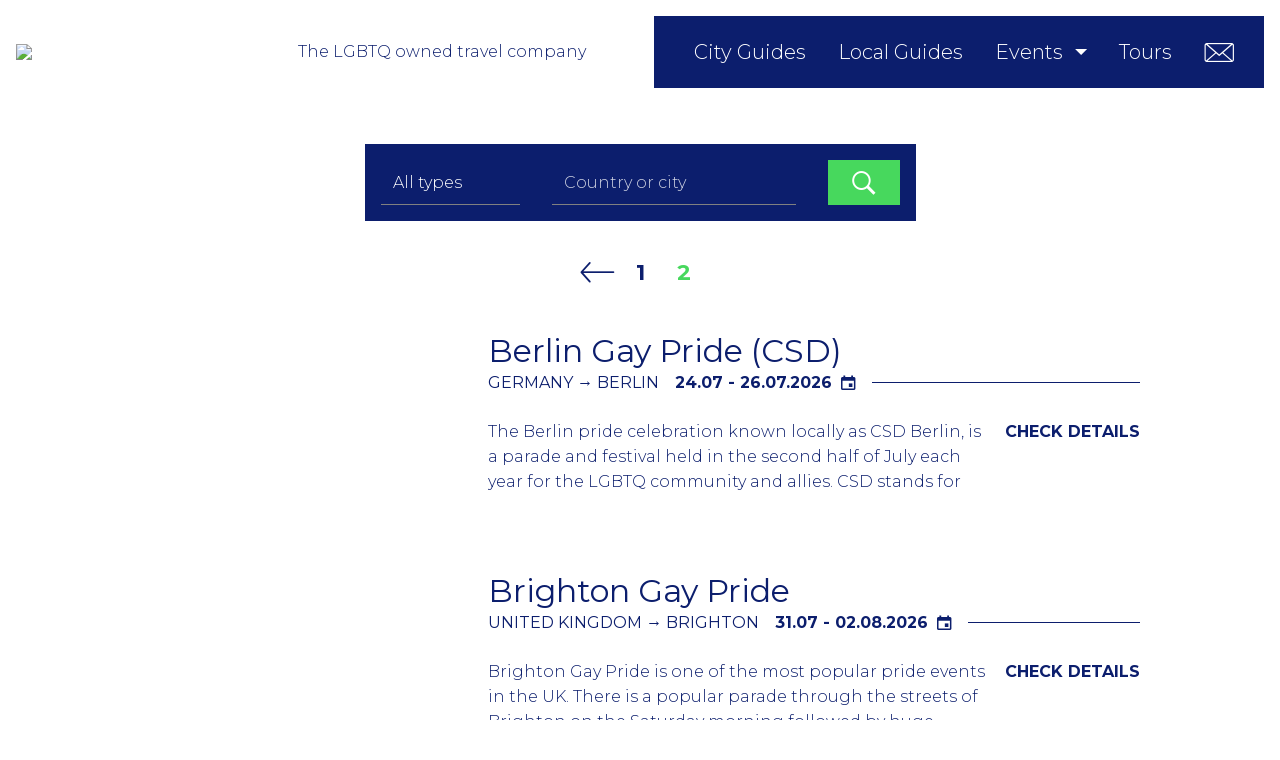

--- FILE ---
content_type: text/html; charset=utf-8
request_url: https://gaybrussels.com/events?page=2
body_size: 13551
content:
<!DOCTYPE html><html lang="en"><head><meta name="viewport" content="width=device-width, initial-scale=1.0"><script src="/javascripts/bundle.js?v=3"></script><meta name="description" content="LGBTQ &amp; LGBTQ friendly cruise, events, hotels, tickets, tours &amp; trips"><title>GayBrussels.com | LGBTQ Brussels Guide | Events</title><script>(function(w,d,s,l,i){w[l]=w[l]||[];w[l].push({'gtm.start':
new Date().getTime(),event:'gtm.js'});var f=d.getElementsByTagName(s)[0],
j=d.createElement(s),dl=l!='dataLayer'?'&l='+l:'';j.async=true;j.src=
'https://www.googletagmanager.com/gtm.js?id='+i+dl;f.parentNode.insertBefore(j,f);
})(window,document,'script','dataLayer','GTM-KMTQMCXF');
</script><link rel="apple-touch-icon" sizes="57x57" href="/apple-icon-57x57.png"><link rel="apple-touch-icon" sizes="60x60" href="/apple-icon-60x60.png"><link rel="apple-touch-icon" sizes="72x72" href="/apple-icon-72x72.png"><link rel="apple-touch-icon" sizes="76x76" href="/apple-icon-76x76.png"><link rel="apple-touch-icon" sizes="114x114" href="/apple-icon-114x114.png"><link rel="apple-touch-icon" sizes="120x120" href="/apple-icon-120x120.png"><link rel="apple-touch-icon" sizes="144x144" href="/apple-icon-144x144.png"><link rel="apple-touch-icon" sizes="152x152" href="/apple-icon-152x152.png"><link rel="apple-touch-icon" sizes="180x180" href="/apple-icon-180x180.png"><link rel="icon" type="image/png" sizes="192x192" href="/android-icon-192x192.png"><link rel="icon" type="image/png" sizes="32x32" href="/favicon-32x32.png"><link rel="icon" type="image/png" sizes="96x96" href="/favicon-96x96.png"><link rel="icon" type="image/png" sizes="16x16" href="/favicon-16x16.png"><link rel="manifest" href="/manifest.json"><meta name="msapplication-TileColor" content="#ffffff"><meta name="msapplication-TileImage" content="/ms-icon-144x144.png"><meta name="theme-color" content="#ffffff"><style>:root {
    --primary-color: #0C1E6D;
    --primary-color-darker: #0C1E6D80;
}
</style></head><body><noscript><iframe src="https://www.googletagmanager.com/ns.html?id=GTM-KMTQMCXF" height="0" width="0" style="display:none;visibility:hidden"></iframe></noscript><div id="main-container"><div class="is-sticky" id="main_nav"><div class="logo" style="position:relative;"><a href="/"><img class="width: auto;" src="https://api.visitlgbtq.com/assets/b1f48331-1e4f-4414-96b5-2498e62723af"></a><div class="powered" style="bottom: -20px;"><p class="MsoNormal">The LGBTQ owned travel company</p></div></div><button class="hamburger hamburger--squeeze"><span class="hamburger-box"><span class="hamburger-inner"></span></span></button><nav class="nav-bar"><ul><li><a href="/guides">City Guides</a></li><li><a href="/ai_tour_guides">Local Guides</a></li><li class="dropdown"><a href="/events">Events</a><ul class="dropdown-menu" style="min-width: 160%;"><li><a href="/events/by-city">by City</a></li><li class="main_nav_label" style="font-size: 0.8em; opacity: 0.4; text-transform: uppercase; margin-top: 2em;"><span>by type:</span></li><li><a href="/events/events-bear">Bear Events </a></li><li><a href="/events/club-events">Club Events</a></li><li><a href="/events/events-fetish">Fetish Events</a></li><li><a href="/events/food-events">Food Events</a></li><li><a href="/events/events-other">Other Events </a></li><li><a href="/events/events-party">Party Events </a></li><li><a href="/events/events-pride">Pride Events </a></li><li><a href="/events/sports-events">Sports Events</a></li></ul></li><li><a href="/tours">Tours</a></li><li><a href="/about-us"><i class="icon-mail"></i></a></li></ul></nav></div><div class="lang" style="max-width: 1480px; text-align: right; margin: 0 auto; top: 1em; position: relative; z-index: 1000;"><div id="google_translate_element" style="position: relative;">
    <a style="float: right;" href="#" class="hide" id="gtranslate-off">Turn off</a>
</div>
<script type="text/javascript">
    //<![CDATA[
    function googleTranslateElementInit() {
        new google.translate.TranslateElement({
            // pageLanguage: 'en',
            includedLanguages: 'en,it,fr,gr,es,de,iw,pt,tr,ca,ja,zh-CN,cn,ko', autoDisplay: false,
            layout: google.translate.TranslateElement.InlineLayout.SIMPLE
        }, 'google_translate_element');
    }

    window.addEventListener("load", function(event) {
        var lang = document.documentElement.getAttribute("lang");
        if( document.cookie.includes("googtrans")) {
            var parag = document.getElementById("gtranslate-off");
            // parag.setAttribute("translate","no");
            parag.classList.remove("hide");
        }
    });

    var remTrl = document.getElementById('gtranslate-off');
    remTrl.addEventListener('click', function(){ 
        document.cookie = '';
        document.cookie = 'googtrans=; Max-Age=0; path=/;' + location.host;
        location.reload();
    });

    //]]>
</script>
<script src="//translate.google.com/translate_a/element.js?cb=googleTranslateElementInit"></script></div><div class="container" id="site-content"><div class="search-box event-search"><form><select name="event_type"><option value="all">All types</option><option value="events-bear">Bear Events </option><option value="club-events">Club Events</option><option value="events-fetish">Fetish Events</option><option value="food-events">Food Events</option><option value="events-other">Other Events </option><option value="events-party">Party Events </option><option value="events-pride">Pride Events </option><option value="sports-events">Sports Events</option></select><input type="text" name="event_location" placeholder="Country or city"><button type="submit"><i class="icon-search"></i></button></form></div><nav class="pagination"><a class="prev" href="/events?page=1"><i class="icon-arrow-left"></i></a><a href="/events?page=1">1</a><a class="active" href="/events?page=2">2</a></nav><div class="event"><a class="event-img" href="/event/berlin-gay-pride-csd" style="background-image: url(https://api.visitlgbtq.com/assets/45b19774-910f-4229-9a63-cf8e8f281c80?key=small);"></a><div class="event-details"><a class="event-title" href="/event/berlin-gay-pride-csd">Berlin Gay Pride (CSD)</a><div class="event-time"><span class="skiptranslate">Germany → Berlin</span><span class="time">24.07 - 26.07.2026<i class="icon-calendar"></i></span><hr></div><div class="event-description"><div class="short"><p>The Berlin pride celebration known locally as CSD Berlin, is a parade and festival held in the second half of July each year for the LGBTQ community and allies. CSD stands for Christopher Street Day and has been held since 1979.</p>
<p>A large parade with many floats followed with a party in centre of Berlin popular with German and foreign tourists. Book your accommodation early as the city is generally full during the week of this event.</p></div><a class="check-details" href="/event/berlin-gay-pride-csd">Check Details</a></div></div></div><div class="event"><a class="event-img" href="/event/brighton-gay-pride" style="background-image: url(https://api.visitlgbtq.com/assets/5c920e81-4f9c-410c-9c1e-a1e16671efa1?key=small);"></a><div class="event-details"><a class="event-title" href="/event/brighton-gay-pride">Brighton Gay Pride</a><div class="event-time"><span class="skiptranslate">United Kingdom → Brighton</span><span class="time">31.07 - 02.08.2026<i class="icon-calendar"></i></span><hr></div><div class="event-description"><div class="short"><p>Brighton Gay Pride is one of the most popular pride events in the UK. There is a popular parade through the streets of Brighton on the Saturday morning followed by huge festival event in Preston Park. Around 160,000 participants and spectators arrive in the St James Street area for the city&rsquo;s biggest street party.</p>
<p>There is a Pride Village Street Party with 2 days of fund raising and entertainment.&nbsp; Within the entertainment zone there are different areas for bears, cabaret and disco etc.</p>
<p>There are the official parties and events which generally make the Brighton Pride celebrations a full on party weekend for all attendees.</p>
<p>A 3 days event consider the best LGBTQ pride in the UK which attract many of the community from London. Typically majority of people book from Thursday to Monday so enjoy the fun pack 3 days of the event.</p>
<p>Book early to avoid disappointment as hotels and event tickets generally sell out in advance.</p></div><a class="check-details" href="/event/brighton-gay-pride">Check Details</a></div></div></div><div class="event"><a class="event-img" href="/event/antwerp-gay-pride" style="background-image: url(https://api.visitlgbtq.com/assets/8909c905-3638-4660-abd1-bc89dcb4130c?key=small);"></a><div class="event-details"><a class="event-title" href="/event/antwerp-gay-pride">Antwerp Gay Pride</a><div class="event-time"><span class="skiptranslate">Belgium → Antwerp</span><span class="time">07.08 - 09.08.2026<i class="icon-calendar"></i></span><hr></div><div class="event-description"><div class="short"><p>Antwerp in the Flemish part of Belgium is an open-minded small city with a population of around 600,000. Antwerp actually staged Belgium&rsquo;s first GLBT Pride Parade in 1979. The week-long pride activities include a mixture of activities with several different themes including drag &amp; fetish</p>
<p></p>
<p>The parade departs from Sint-Jansplein at 14.00 and passes through different neighbourhoods to Gedempte Zuiderdokken. There is an after party at the Steenplein on the riverside and a closing party on Sunday at the Grote Market followed by a number of parties and events including Drama Queen and Pink Sunday.</p></div><a class="check-details" href="/event/antwerp-gay-pride">Check Details</a></div></div></div><div class="event"><a class="event-img" href="/event/amsterdam-canal-pride" style="background-image: url(https://api.visitlgbtq.com/assets/494f64b0-f139-4f67-8286-2f3d515cffe7?key=small);"></a><div class="event-details"><a class="event-title" href="/event/amsterdam-canal-pride">Amsterdam Canal Pride</a><div class="event-time"><span class="skiptranslate">Netherlands → Amsterdam</span><span class="time">07.08 - 08.08.2026<i class="icon-calendar"></i></span><hr></div><div class="event-description"><div class="short"><p>Amsterdam Gay Pride is a 3-day event with the main pride parade on the canal. You will find&nbsp; all weekend long, the best city packed with thousands of LGBTQ community tourists and locals. The highlight of the weekend is the Canal Parade which starts around 12:30 and will take all afternoon.</p>
<p>The sides of the canals or balconies of any houses that have a view of the canal with spectators. Book your accommodation early as generally all of sells out week in advance of the event. The canal parade is held on the Saturday in the middle of the 3 days of main events.</p></div><a class="check-details" href="/event/amsterdam-canal-pride">Check Details</a></div></div></div><nav class="pagination"><a class="prev" href="/events?page=1"><i class="icon-arrow-left"></i></a><a href="/events?page=1">1</a><a class="active" href="/events?page=2">2</a></nav></div><footer id="site-footer"><div class="cols"><div class="color-newsletter"></div><div class="newsletter"><h3>Newsletter</h3><p>Be the first to receive details of all new event, party accommodation and other service offers before they are made available to the public via our website.</p><form action="/newsletter" method="post"><input type="hidden" id="g-recaptcha-response" name="g-recaptcha-response"><input type="hidden" name="action" value="validate_captcha"><input type="email" name="email" placeholder="Your email *" required><button type="submit">Subscribe</button></form></div><div class="mobile-app"><img class="app" src="https://api.visitlgbtq.com/assets/33e50a3a-559d-4855-9f8a-94604302edf9"><h2>Mobile&nbsp;app&nbsp;<br>invitation&nbsp;only&nbsp;access</h2><div class="download-app"><a><img class="app-store" src="https://api.visitlgbtq.com/assets/cbed8007-618e-42b1-8fea-96f600f2534c"></a><a><img class="play-store" src="https://api.visitlgbtq.com/assets/33207876-de16-406d-b5e4-d99086f8af19"></a></div></div><div class="color-mobile-app"></div></div><div class="footer-links"></div><div class="cols"><div class="color-copyright"></div><div class="copyright"><div class="links" style="text-align: left"><a href="/about-us">About us</a><a href="/about-us#contact">Contact us</a><a href="/page/accreditation">Accreditation</a><a href="https://www.facebook.com/www.GayHotels" target="_blank"><i class="icon-facebook"></i></a><a href="https://www.facebook.com/www.GayHotels" target="_blank"><i class="icon-instagram"></i></a><a href="https://www.facebook.com/www.GayHotels" target="_blank"><i class="icon-twitter"></i></a></div><p>Copyright © GayBrussels.com</p></div><div class="contact"><div class="links"><a href="/page/hotel-terms">Hotel Terms</a><a href="/page/ticket-terms">Ticket Terms</a><a href="/page/trip-terms">Trip Terms</a><a href="/page/tour-terms">Tour Terms</a></div><div class="links"><a href="/page/media">Media</a><a href="/page/cookies-policy">Cookies Policy</a><a href="/page/privacy">Privacy Policy</a><a href="/page/terms">Site Terms</a></div></div><div class="color-contact"></div></div></footer><script src="https://www.google.com/recaptcha/api.js?render=6LcXwekfAAAAAJgQvEmvMilu1E5nJYuF5F4gh7aG"></script><script>grecaptcha.ready(function() {
    grecaptcha.execute('6LcXwekfAAAAAJgQvEmvMilu1E5nJYuF5F4gh7aG', {action:'validate_captcha'})
            .then(function(token) {
        document.getElementById('g-recaptcha-response').value = token;
    });
});</script></div></body></html>

--- FILE ---
content_type: text/html; charset=utf-8
request_url: https://www.google.com/recaptcha/api2/anchor?ar=1&k=6LcXwekfAAAAAJgQvEmvMilu1E5nJYuF5F4gh7aG&co=aHR0cHM6Ly9nYXlicnVzc2Vscy5jb206NDQz&hl=en&v=TkacYOdEJbdB_JjX802TMer9&size=invisible&anchor-ms=20000&execute-ms=15000&cb=juxqjicvqpfq
body_size: 45715
content:
<!DOCTYPE HTML><html dir="ltr" lang="en"><head><meta http-equiv="Content-Type" content="text/html; charset=UTF-8">
<meta http-equiv="X-UA-Compatible" content="IE=edge">
<title>reCAPTCHA</title>
<style type="text/css">
/* cyrillic-ext */
@font-face {
  font-family: 'Roboto';
  font-style: normal;
  font-weight: 400;
  src: url(//fonts.gstatic.com/s/roboto/v18/KFOmCnqEu92Fr1Mu72xKKTU1Kvnz.woff2) format('woff2');
  unicode-range: U+0460-052F, U+1C80-1C8A, U+20B4, U+2DE0-2DFF, U+A640-A69F, U+FE2E-FE2F;
}
/* cyrillic */
@font-face {
  font-family: 'Roboto';
  font-style: normal;
  font-weight: 400;
  src: url(//fonts.gstatic.com/s/roboto/v18/KFOmCnqEu92Fr1Mu5mxKKTU1Kvnz.woff2) format('woff2');
  unicode-range: U+0301, U+0400-045F, U+0490-0491, U+04B0-04B1, U+2116;
}
/* greek-ext */
@font-face {
  font-family: 'Roboto';
  font-style: normal;
  font-weight: 400;
  src: url(//fonts.gstatic.com/s/roboto/v18/KFOmCnqEu92Fr1Mu7mxKKTU1Kvnz.woff2) format('woff2');
  unicode-range: U+1F00-1FFF;
}
/* greek */
@font-face {
  font-family: 'Roboto';
  font-style: normal;
  font-weight: 400;
  src: url(//fonts.gstatic.com/s/roboto/v18/KFOmCnqEu92Fr1Mu4WxKKTU1Kvnz.woff2) format('woff2');
  unicode-range: U+0370-0377, U+037A-037F, U+0384-038A, U+038C, U+038E-03A1, U+03A3-03FF;
}
/* vietnamese */
@font-face {
  font-family: 'Roboto';
  font-style: normal;
  font-weight: 400;
  src: url(//fonts.gstatic.com/s/roboto/v18/KFOmCnqEu92Fr1Mu7WxKKTU1Kvnz.woff2) format('woff2');
  unicode-range: U+0102-0103, U+0110-0111, U+0128-0129, U+0168-0169, U+01A0-01A1, U+01AF-01B0, U+0300-0301, U+0303-0304, U+0308-0309, U+0323, U+0329, U+1EA0-1EF9, U+20AB;
}
/* latin-ext */
@font-face {
  font-family: 'Roboto';
  font-style: normal;
  font-weight: 400;
  src: url(//fonts.gstatic.com/s/roboto/v18/KFOmCnqEu92Fr1Mu7GxKKTU1Kvnz.woff2) format('woff2');
  unicode-range: U+0100-02BA, U+02BD-02C5, U+02C7-02CC, U+02CE-02D7, U+02DD-02FF, U+0304, U+0308, U+0329, U+1D00-1DBF, U+1E00-1E9F, U+1EF2-1EFF, U+2020, U+20A0-20AB, U+20AD-20C0, U+2113, U+2C60-2C7F, U+A720-A7FF;
}
/* latin */
@font-face {
  font-family: 'Roboto';
  font-style: normal;
  font-weight: 400;
  src: url(//fonts.gstatic.com/s/roboto/v18/KFOmCnqEu92Fr1Mu4mxKKTU1Kg.woff2) format('woff2');
  unicode-range: U+0000-00FF, U+0131, U+0152-0153, U+02BB-02BC, U+02C6, U+02DA, U+02DC, U+0304, U+0308, U+0329, U+2000-206F, U+20AC, U+2122, U+2191, U+2193, U+2212, U+2215, U+FEFF, U+FFFD;
}
/* cyrillic-ext */
@font-face {
  font-family: 'Roboto';
  font-style: normal;
  font-weight: 500;
  src: url(//fonts.gstatic.com/s/roboto/v18/KFOlCnqEu92Fr1MmEU9fCRc4AMP6lbBP.woff2) format('woff2');
  unicode-range: U+0460-052F, U+1C80-1C8A, U+20B4, U+2DE0-2DFF, U+A640-A69F, U+FE2E-FE2F;
}
/* cyrillic */
@font-face {
  font-family: 'Roboto';
  font-style: normal;
  font-weight: 500;
  src: url(//fonts.gstatic.com/s/roboto/v18/KFOlCnqEu92Fr1MmEU9fABc4AMP6lbBP.woff2) format('woff2');
  unicode-range: U+0301, U+0400-045F, U+0490-0491, U+04B0-04B1, U+2116;
}
/* greek-ext */
@font-face {
  font-family: 'Roboto';
  font-style: normal;
  font-weight: 500;
  src: url(//fonts.gstatic.com/s/roboto/v18/KFOlCnqEu92Fr1MmEU9fCBc4AMP6lbBP.woff2) format('woff2');
  unicode-range: U+1F00-1FFF;
}
/* greek */
@font-face {
  font-family: 'Roboto';
  font-style: normal;
  font-weight: 500;
  src: url(//fonts.gstatic.com/s/roboto/v18/KFOlCnqEu92Fr1MmEU9fBxc4AMP6lbBP.woff2) format('woff2');
  unicode-range: U+0370-0377, U+037A-037F, U+0384-038A, U+038C, U+038E-03A1, U+03A3-03FF;
}
/* vietnamese */
@font-face {
  font-family: 'Roboto';
  font-style: normal;
  font-weight: 500;
  src: url(//fonts.gstatic.com/s/roboto/v18/KFOlCnqEu92Fr1MmEU9fCxc4AMP6lbBP.woff2) format('woff2');
  unicode-range: U+0102-0103, U+0110-0111, U+0128-0129, U+0168-0169, U+01A0-01A1, U+01AF-01B0, U+0300-0301, U+0303-0304, U+0308-0309, U+0323, U+0329, U+1EA0-1EF9, U+20AB;
}
/* latin-ext */
@font-face {
  font-family: 'Roboto';
  font-style: normal;
  font-weight: 500;
  src: url(//fonts.gstatic.com/s/roboto/v18/KFOlCnqEu92Fr1MmEU9fChc4AMP6lbBP.woff2) format('woff2');
  unicode-range: U+0100-02BA, U+02BD-02C5, U+02C7-02CC, U+02CE-02D7, U+02DD-02FF, U+0304, U+0308, U+0329, U+1D00-1DBF, U+1E00-1E9F, U+1EF2-1EFF, U+2020, U+20A0-20AB, U+20AD-20C0, U+2113, U+2C60-2C7F, U+A720-A7FF;
}
/* latin */
@font-face {
  font-family: 'Roboto';
  font-style: normal;
  font-weight: 500;
  src: url(//fonts.gstatic.com/s/roboto/v18/KFOlCnqEu92Fr1MmEU9fBBc4AMP6lQ.woff2) format('woff2');
  unicode-range: U+0000-00FF, U+0131, U+0152-0153, U+02BB-02BC, U+02C6, U+02DA, U+02DC, U+0304, U+0308, U+0329, U+2000-206F, U+20AC, U+2122, U+2191, U+2193, U+2212, U+2215, U+FEFF, U+FFFD;
}
/* cyrillic-ext */
@font-face {
  font-family: 'Roboto';
  font-style: normal;
  font-weight: 900;
  src: url(//fonts.gstatic.com/s/roboto/v18/KFOlCnqEu92Fr1MmYUtfCRc4AMP6lbBP.woff2) format('woff2');
  unicode-range: U+0460-052F, U+1C80-1C8A, U+20B4, U+2DE0-2DFF, U+A640-A69F, U+FE2E-FE2F;
}
/* cyrillic */
@font-face {
  font-family: 'Roboto';
  font-style: normal;
  font-weight: 900;
  src: url(//fonts.gstatic.com/s/roboto/v18/KFOlCnqEu92Fr1MmYUtfABc4AMP6lbBP.woff2) format('woff2');
  unicode-range: U+0301, U+0400-045F, U+0490-0491, U+04B0-04B1, U+2116;
}
/* greek-ext */
@font-face {
  font-family: 'Roboto';
  font-style: normal;
  font-weight: 900;
  src: url(//fonts.gstatic.com/s/roboto/v18/KFOlCnqEu92Fr1MmYUtfCBc4AMP6lbBP.woff2) format('woff2');
  unicode-range: U+1F00-1FFF;
}
/* greek */
@font-face {
  font-family: 'Roboto';
  font-style: normal;
  font-weight: 900;
  src: url(//fonts.gstatic.com/s/roboto/v18/KFOlCnqEu92Fr1MmYUtfBxc4AMP6lbBP.woff2) format('woff2');
  unicode-range: U+0370-0377, U+037A-037F, U+0384-038A, U+038C, U+038E-03A1, U+03A3-03FF;
}
/* vietnamese */
@font-face {
  font-family: 'Roboto';
  font-style: normal;
  font-weight: 900;
  src: url(//fonts.gstatic.com/s/roboto/v18/KFOlCnqEu92Fr1MmYUtfCxc4AMP6lbBP.woff2) format('woff2');
  unicode-range: U+0102-0103, U+0110-0111, U+0128-0129, U+0168-0169, U+01A0-01A1, U+01AF-01B0, U+0300-0301, U+0303-0304, U+0308-0309, U+0323, U+0329, U+1EA0-1EF9, U+20AB;
}
/* latin-ext */
@font-face {
  font-family: 'Roboto';
  font-style: normal;
  font-weight: 900;
  src: url(//fonts.gstatic.com/s/roboto/v18/KFOlCnqEu92Fr1MmYUtfChc4AMP6lbBP.woff2) format('woff2');
  unicode-range: U+0100-02BA, U+02BD-02C5, U+02C7-02CC, U+02CE-02D7, U+02DD-02FF, U+0304, U+0308, U+0329, U+1D00-1DBF, U+1E00-1E9F, U+1EF2-1EFF, U+2020, U+20A0-20AB, U+20AD-20C0, U+2113, U+2C60-2C7F, U+A720-A7FF;
}
/* latin */
@font-face {
  font-family: 'Roboto';
  font-style: normal;
  font-weight: 900;
  src: url(//fonts.gstatic.com/s/roboto/v18/KFOlCnqEu92Fr1MmYUtfBBc4AMP6lQ.woff2) format('woff2');
  unicode-range: U+0000-00FF, U+0131, U+0152-0153, U+02BB-02BC, U+02C6, U+02DA, U+02DC, U+0304, U+0308, U+0329, U+2000-206F, U+20AC, U+2122, U+2191, U+2193, U+2212, U+2215, U+FEFF, U+FFFD;
}

</style>
<link rel="stylesheet" type="text/css" href="https://www.gstatic.com/recaptcha/releases/TkacYOdEJbdB_JjX802TMer9/styles__ltr.css">
<script nonce="vUg3pm8vganKcqzgs3dBFw" type="text/javascript">window['__recaptcha_api'] = 'https://www.google.com/recaptcha/api2/';</script>
<script type="text/javascript" src="https://www.gstatic.com/recaptcha/releases/TkacYOdEJbdB_JjX802TMer9/recaptcha__en.js" nonce="vUg3pm8vganKcqzgs3dBFw">
      
    </script></head>
<body><div id="rc-anchor-alert" class="rc-anchor-alert"></div>
<input type="hidden" id="recaptcha-token" value="[base64]">
<script type="text/javascript" nonce="vUg3pm8vganKcqzgs3dBFw">
      recaptcha.anchor.Main.init("[\x22ainput\x22,[\x22bgdata\x22,\x22\x22,\[base64]/[base64]/[base64]/[base64]/[base64]/[base64]/[base64]/[base64]/[base64]/[base64]/[base64]/[base64]/[base64]/[base64]\\u003d\x22,\[base64]\x22,\x22RsKDfUbCiipawoJFw7rCh2RWUiRHw7fCk2AswpRfA8OPG8OkBSg8CyBqwp3Cp2B3woLCgVfCu2bDgcK2XU3CkE9WJsOlw7F+w68CHsOxGXEYRsO+V8KYw6xyw5cvNjVLa8O1w6jCncOxL8K8OC/CqsKOMcKMwp3DlsOPw4YYw5PDrMO2wqppHCoxwrnDtsOnTU/DpcO8TcOTwq80UMOgU1NZXhzDm8K7dsKewqfCkMO0Wm/CgQLDv2nCpzdyX8OABcORwozDj8OMwq9ewqpkTHhuBcOEwo0RM8ObSwPCtcKubkLDqx0HVEZONVzCncKkwpQvLgzCicKCQW7Djg/CusK0w4N1EsORwq7Ck8KyfsONFVfDo8KMwpM6wrnCicKdw6/[base64]/DrxRTw6l1w5PCmsK0w6cWA8OpwrHCl8O/EEvCocKvw6c4w5xew7oeIMKkw499w4N/OSnDux7Cl8KVw6Utw6cSw53Cj8KrNcKbXzrDksOCFsO9M3rCmsKCDhDDtnBOfRPDnSvDu1kPQcOFGcKDwqPDssK0W8Kkwro7w4wQUmEuwpshw5DCi8OrYsKLw60CwrY9HMK3wqXCjcOewrcSHcK/w7Rmwp3CjlLCtsO5w6XCi8K/w4hAJMKcV8KowrjDrBXCpcKwwrEwPjEQfWrCncK9QnkTMMKIakPCi8OhwprDpQcFw7bDu0bCmn3CoAdFCcK0wrfCvkRnwpXCgw54woLCskbClMKULFw7wprCqcKzw5PDgFbCgMOxBsOeXDoXHgBeVcOowq/[base64]/DkEzDpsKJS8Orw5wmdsOGe8O5w7xhw7MkwovCp8K/RC7DnRLCjxArwoDCilvCicO/dcOIwo4rcsK4Ozh5w54yasOcBDIIXUlPwrPCr8Kuw6/DjWAiVMK2wrZDBVrDrRAqYMOffsK0woFewrVgw79cwrLDuMK/FMO5bcK/wpDDq2fDvGQ0woXCtsK2D8OiZ8KgfsONdMOnFcK2RcOcDgF/U8OMDj1HLEA/[base64]/woLDnWB7w6pTacKpw6FLVFLCksKmXsKBwpkDwrlEWHgUaMOOw7HDtsOvXsKnCMO8w6rCjTAww4TCh8K8HsK9CSfDrG46woDCqMKPwpzDo8KWw5d8IMOQw6ogE8KNPXUawo/[base64]/DtzEoUURnEwApwpVAwosNwpZZw5lcKh3CtDzDh8Kkwok3w6F9w5XCs3gdw4TCjQTDmsOQw6rCkUnDgT3CpsODBx1HLMOFw7p/wrHCp8Ocw4w1wp5SwpQqSsONwo7DssKDPWrDk8Oiwq9qwpnDjCxbwqnDiMO+PgcmTw3CixpjT8KGcGrDhcOTwqTCuCHDmMOQw6zDisOrwppNdMOXccKQHsOXwofDtUJywrp9wqXCqVcuE8KHcsKCfzTCpmYXPsOHwq/DvcOoDAMpPmXChG7CuCjCqUspa8ORSMOgenbCqHTDrC7DtmLDmMOGXsOwworClcOXwoV4GjzDucOhIsOewqfChsKbOcKJWi56RkDDncOiOcOJKG4qw4pFw7nDgyQUw6DDrMKIwp8Vw6gKbF4ZDiZKwqxSwrvChFMOacK2w5/CiCokAgrDrD15NsKiVcO1Sj3DpsO4wpA+OsKjGANlw68jw6HDlcO8GxnDqm3Du8KhMEokw6TCh8Kpw4XCscOLwp/CiVMXwp3Cpj/ChMOnFFxZaxomwqfCv8ORw6XCtMK3w7QzXCBze1QgwqXCuXPCrErCrMO2w73DiMKLZFLDpEfCs8Omw6HCmsKvwrEqNz/CoCk5MRbCisOYLk7CnFDCrMO/[base64]/w5p8OcOwUMK9clzCtcOnLMK1w7wCFXJ6HMKpw7gbwox0LsOBC8K6w4nDgDjCrcKLUMOheHbCssOTb8KSbMKcw7tdwojCqMO+fRE6TcKYcTcvw6ZMw6lteQYCT8O8YAFAfMKRMzDDoy3Ci8Oyw7E0w7XDmsKGwoDCksOnJlgVwoR+bMKBHjXDvsK/wpgqbiBlwoTCuWHDqSYQD8OtwrJJw75KQcKhYsO1wpXDglI4djh1VG/Dl0XCoXbCh8OYwqDDj8KQX8KTI1VGwqrClypsNsOsw7LDjG4xLFnCnAZ1woVSDcK0GBDDmcOvAcKZTSZcTTwdBMOGIgHCuMOGw6EAEV4yw4PCvQprw6XDmcKTbmYxbwcNw4ZWw7fDisOaw7PCmlfDkMO/CMO+w4nCliLDl1LCtgJCMcKvajHDicKcRMOpwqNLwrLCqRPCtcKDw4B/w5B9w73CiiZSFsKZGGw3w6oKw5gcwofCqCUCVsK3w69mwpjDn8Kkw7vClCYfDFPDqcOPwo8Ew43CqjN7esOuAsKfw71xw7AhRwXCusOvwrDDq2New4/[base64]/GcKzMUBSw6TCo3bDnMOFwq7Do8KoCMKYblc6On8OaURpwqUmNF/CkMKrwrcdJ0Y0w74TfWPCgcOOwp/CmS/CksK9ZcKtAsOGwpE6OcOUCQISb1V5VjHDhgnDksKydMKow6vCscK9Wg/CpcKrbCXDqsKOBXE5RsKYZ8Onwq/DmQ3DmcOhw7/DhsK9wo7DrX0cGVMAwqodXBrDj8KCw6Qew6UGw7I2wpvDrMO8Kg9nw4J0w7PCt0TDv8OaPMOLF8O9wrzDp8KJbxoVw5YKAF4DAsKVw7HDphDDm8K6wrEhccKJKh4Rw7rDk3LDhgnChErCjcObwphPWcOOw6LCusK8b8Kowqlbw4rCmm/DtMOIdcK3w5EIwrRfWWVPwp/Cr8O2EFNdwpI7w4vCgVhYw7oCNGI2wrQGw7jDjcOSFWkfbzLDv8OiwodPR8O0w5TDjMOeHcKxWMOUDsKQGhXCmsOlwqrDu8KwdD5UMGHClnV2wpXCvwLCqcOKCcOPCsOrV0ZMecOmwq/Di8Omw5ZUNsOSZ8KaecOhPcKjwrFMwoArw73ChmAgwq7DrHhXwp3CqR1rw4TCiEAubWdQesK4w6M5AcKOK8OHWcOfH8OUW2kBwqZPJjHDmcOLwoDDi2bCt1o2w5JANcO1CsKKwqTDkEMZR8OIwpvCkWIxw6XChMK1wr52wpDDlsKEABbDicKWaUt/w4TCscKGwoknwrcqwo7DkSInw57DlgZewrjCu8O9N8Kbw4QBBcK4wrtww7kww4XDssKjw41KBMOfw7zCuMKHw6JxwqDCicOMw5/Dm1XCjCIHCRnCmF4MZG1FD8OhIsOnw5Asw4B0w4jDkEgCw6Mww43DtFfCr8OPwrPDt8ONUcOww7ZTw7d7H0U6PcOdw7VDw7rDq8O/w63CqljDj8KkNSIfEcKCBgFtYiIATCfDiDE+w4HCt01TX8K0EMKNw4jCkFLCvzInwokuR8OnIgRLwppvMHPDksKOw65nwotYdX/DpnoRbcKnw7RsJMO3DE7CisKKwqrDhgnDucOKwrp4w5luA8OsScKrwpfDrMKvWkHCicOsw6XDlMO8NmLDtlLDkyAGwrUkwoLChsK6RxPDiBXCkcOGLQ3CqMOrwol/AMK4w5g9w6sLGiwNfsK8Bm7CtMOew5h0w5zDu8K7w7ACXw7DkWvDoA9ew5pkwow4Elk+w59YJDjDpRVRw7/DhsKfDyYJwpI5w5E0wpvDmibCqgDClsOYw4vDkMKJES95NsKCw6zDnHXDoC4QesOJP8OQwooMXcK7wrXCjcKKwrrDsMOzPj1FUTHDoHXCn8OUwqvCpAs2w7zDk8OYWnLDncKTecOnZsOgw7rDiHLCvitNMyvCs2gZworClyxvSMKOPMKOUVDDuW/CiVkUasK9MMOfwo7CkkgAw4XCrcKUw6d/[base64]/Dp8OQSMKOwqRAIQjDjU9CH8KnWR7CnXA8w4DCsWMTw6AHPMKZf3fCpzzDssOeY3jCiG0nw5xkTcKTIcKIXXMLZ1TCnE/CkMKQTmPCjB3DpGN7MMKrw5MXw5fCusK4dQdDL209GcONwpTDmMO2wpTDpn4/[base64]/MgkBw5bDmTTDpyB5w4F6FEVCTnzDrmLCmcO/NwXDlsOIwpQOYMO1wqvDv8O8w4DCqsKmwrTDj0LCgVHCvcOMd0PCp8OrUBnDoMO5w7rCqEXDqcK3GwfCpMKGPMKqwoLDlFbClCx8wqgYB2vDgcKYE8K8ZsOSTMO/T8O6wqQgQUDCpgrDn8KnCMKaw67DtQPCkWp+w5zCncOUwoDCusKiP3XChsOqw6MyGxrCmMKVOVJwUX7DpcKLQDcVdcKLBMONdcOHw4DCjMORZcONS8OXwpYCdUvDv8OZwq7Ci8O6w7c3woLDqxV5I8OVFW3ChsOJezVJw5VjwqJKHcKXw5QKw5piwq3CrkzDlMK/dMOowqNkwr9pw4fCgjRww4bDhXXCo8Osw7VZRiBAwoDDllJfwr8rccOpw6TCrn5jw4HCm8OcHsKrIjfCujXDtFR0woZSwpE1EcOQXElfwpnCvMOZwrHDssOWwq/DucOdcsKHO8KbwqTCv8OHwpjDgMKwMMKfwr0/wp1kVMKHw63CisKtw4zCrMKjwpzCtxl2w4zCtmJVMSbCtQ/CuQgPwoLCpcO8WMOdwpnDo8KNw7IxfFHCgT/[base64]/Cu8OVwprDnMOkbGlvwqoPw7/[base64]/[base64]/CoSDCrMKMwrrCgndCZsOswocGDy8ZfWTChMO1TGvDq8OzwoRXw7EofGvDhi4ZwqfCq8Kaw4PCmcKcw4pHcFAAIGMkaijCu8O6dx14w7TCvAPCmGwUwpNNw6IYw5XCo8OrwrQrwqjCksK1wrHCvQnDjR/Cty1Hwog9H3HCocOmw7DCgMKnwprCrcOhe8KCW8O+w4PDomTDi8KLw4ATwo7ClyQOw7fDq8OhFWcNw7/CvXfDjVzCgMOfwoDDuWsWwqBLwprChsOWJsOKc8O+UkVoIAkydMKiwrIQwqo/Z2geEMOLaVUfJwPDiSBgS8OGOQgYKsKDA1vClXjCr0Qbw6U8wonCkcOtw59/wpPDlWEKNhVKwpHCmcOUwrfDuVzDpSHDtMOMw7Vfw4LCuF9TwrzCuj7Dm8Kcw7DDq0o5wpwJw513w6XDnFHDrVnDrl7DpsKnchvDp8KNwqjDnX0rwr4AIcK3wpJzIMKpWsOIwr7Cs8OiNgrDjcK/w51Aw55Pw57CgQpKbSbDjsOSw6/CuAxPR8Oqwq/CkMKHIh/DoMOrw5t8UcOyw78racKxwpMSHsKvWzPDvMK0KMOlNlTDiUlNwokNWVnCtcKKw5LDjsObwrLDhcOTeAgfwpjDkcKrwr8FTlzDssOzeHXDq8OzZ2/[base64]/DlMOILsOzS8OawpLCkcKqwofCriwFw7FWw4M4TH4wwr/Dp8K3Ik89ScKPwoNZR8O1wo7CrijDgcKjFMKKfsKZU8KbC8KYw5JRw6NUw4ELw6gPwrEKKjzDvAfDiV59w6gvw7IdJgfCssKIwp7CvMOSPW3DrT/[base64]/[base64]/CcOewo7DscKKw7Fmwo/Di8Kzd3DDhU5lICYdVMKTw7FVwqjDiGLDhsKwDcOBUsOhaGxfwrcabwRAA1pZw4R2w5nDkMK7eMK3woTDpBzCgMOyLsKNw4x3w65ew4gWXlNTQi7DlgxGccKCwopUSBLDhMOmfENmw6hxUsKWGMOBQRYOw6gSF8Oaw7nCuMKdRh/CksOyEXMlw5QpXC1uecKgwrDCmnN9KsKNw5fCs8Kew7rDpwjCiMOAw7PDocO7RsOGwp3DncO8L8K4wp3Dr8OYw7k0W8OFwqkMw5jCoC1Awrwow50Xw4odfgrCrxt9w61UQMOkZsOMIsOQwrVXV8K0A8O2w4DCh8KaXcKhw6zCpCA4cSLCi2TDhR/CrMKYwpFNwqINwpwvI8Kowq1Pw6heEk/[base64]/[base64]/DhCFxworDvcOjwqwrwqFiwpXDu8OPwoBLOErCsyxjwpF2w5bCscOVdcK8w7nDlsKwEBV/w4Q/K8KhH0nDkGpuLXfCnsKNb2nDoMKUw4fDiDF+wrzCjMOBwrg6w4DCmcOZw7zCl8KNLsKEIkpCQcOvwqcLGmnCv8O/[base64]/CuMO/N8K+D8OLNQDDg8KtwprDmHFtL8OHDMKKw7zDlh7Dv8OfwpPDl8KRGMKGw4jDvMOCwr/DsTAqJcKqNcOIHx9UYMOkRDjDvTPDjcOAUsK3SsO3wp7CtsKiBAjCsMKiwqzCtyFEw7/CkU4oUMOyagxkwpHDnyXDvsKMw7vCiMOCw4IQKMOIwoPDusO1E8K9wqRjw5rDu8KawobCvsKIHgIewrBFWk/[base64]/Dm8KBWXvCjsKYKnJiw4vDg8O4wpTDi8OBJlUlSsKMw4dSamZ9wqZ+CcKbb8KNw5t6Z8OyPRE9esOUNMKOwofCvcOdw5keY8KRJh/DlMO7I0XCgcK/[base64]/dAzCksK6RcOfw4vDjGXCj8OKw4bClnLCnRTDu1LDqDYLw6oLw58iecO/wrtsfCVXwpjDpSPDhcOwY8KLPnjDl8Khw7XCoD0CwqJ1dMO9w6gVwoJYL8KhQcO5wpdzOkYsA8Oyw5ludMKaw6XChMOdNcK9GsOWwrDCt2ssAg0Vw6Z/[base64]/[base64]/wr3DhcKWRxBlC8O5wqDDklAiw51EXMOow47DhcKlwoTCjkjCpVFuVX5VfsK8A8KUYMOjasOMwqp8w7tUw7gRe8Oww4NXe8OHfXd2Y8OkwrwIw5rCozsufylpw49Nwr3DsT9lwrrDv8KeaiYDJsKuAQzCiC/[base64]/wpBswqHDhcKpwps5T3rCs3jCqcORVRfCqcK5DA7CocKnwqNeIkgSYB4Lwq9LOcK8EHhvC3ofZ8OdAMKdw5I1QQ3DgWwVw68iwo1/[base64]/KcKHZ8Ksw6pCwpIrw5Zae1nCv8OzV3PCisKbNVNcw4DDhzMdSBvChsOXwrsmwrQvClB/[base64]/[base64]/VMOJw5oMw5pAw53CuFg4w7LDhMKtw6bCn8OiMUYvCMO2FhfDtGvDkQldwonCnMKowqzDvzXDisK7eCbDhcKDwq3DrsO0agDCiV/CnnAIwqTDiMK0HcKJXcOaw6RfwpbDoMObwoUUw5nCi8K5w77CgxbDiU9YZsKqwoZUAFPCl8Kdw6/[base64]/Dg8OBwqN5wq3CkETCnWvDp8OtYMOXMsKKw7B4wrRPwpPDlcO/S2QyVRfCsMOfw4ZAw5/DsV4RwqQmOMKmwo/CmsKDDsK4w7XDr8K9w5JPw41eGQxDwqUgflLCr33CgMOlCgLCpnDDgSVEHcODwqbDkXAxwrDDj8KcMXssw7HDvsOiJMOXDwvCiBrDjTZRwqxPM27DnMO3wpJOdA/DhzTDhsOCDUXDhcK4ADVwL8KRbS1YwrrCh8O/QWRVw6tPXnkNw51hLTTDsMK1wrgkG8ONw7fCpcO6NFXCl8OMw73CsR3DosO8woAzw4kyM2jClcK5PMOaexHCs8KcDXzCvMOFwrZPUyAWw6IcBWpUK8O/wodxw5nCgMKbw5lkWBzCgXoiwq9Xw5VWw74Jw7sfw6zCo8Oqw74XeMKKJX7DgsK0wrlpwonDnHnDncOSw70oH1lTw5HDtcKLw5xtKB9Lw7vCrXTCusOvUsKow6LDqXMMwpEkw5BEwqHClMKSw7pfdXLDkTXDsiPCkcKJEMKywp8Jw6/[base64]/Dk8K+w68Pw4UDKHjDoMO0wpQ/wrJ8IMKHw4bCusOnwr7CkgBiwrXCrMK6CMOawr/DvMOKw5Zmwo3Cu8KMw54PwpjCjMOTw71Uw67DpmJXwoTCv8KMw7RXw7cnw5AmB8OHdU3DkF3Di8KLw5oDwqvDh8OZUWXCmMK7wrLCjm9sLcK8w7hYwprCjcKCXcKfGA/CmwPChjrDtDwVF8KSJi/CmMK0w5JMwpQWM8K/wrbCrmrDl8O5MxjCqnA/[base64]/DqxbCtTjCkMK9w7EkwoTCg8KKwrnClWJdRsOEw57DhMKRwpZHDF7Dn8Kywrk1ccO/w4LDgsK8w4/DlcKEw4jDnyrDpcKDwqNNw4pbwoEBL8O5DsKRwodmcsKCw4zCi8Kww4xOVUAzRCzCqEDDvnTDpHHCvG0WdcK6ZsO9LcK+RDNNw44SOWPCnCTCnMOPEMK6w6rCokwQwqRnDsO2NcK9w4F/fMKATcK1PnZpw4NecwgeUMOKw7nDnA3DvSlKwqnDrsKEI8KZw7/[base64]/[base64]/Ds8KVw5bDhsObwrd8w7UMZxLDqTHCpHPCsEvDqsKFw7V/CcOywqdjZMKTGMONAMOTw7XCvMK7w7l9wodlw7zDix0fw4R4wp7Dp2lcIMOjaMOxwqbDjMOYej86wo3DlkFlQT95LTHDkcK9eMKeQh9tXMOhecOcwp3Dj8OgwpXDucK1eTbCtsOgRMKyw4PDpMOwIkHDpkg0w7PDrcKIWiLDjsOBwqzDoV7CvcOId8OtUMOeVcK/w4/CqcOoBsKVwolZw75tJsOIw4pgwqwaQ2tsw7xRwpbDjsOawp1ywoDCocOpwphCw7jDhUrDi8O3wrzCt3lTSsKOw7jDl3BZw4VhUMORw7gqKMKfEDdZwqQAIMOdTg0Lw5g1w6Zhwo8HaCB5NBvDu8O5DQXDjzksw6PDh8Kxw6jDrFzDmH/CmsKlw6F7w4fDpEk0BcOHw5M+w4PCiTDDsAXDr8OCwrXDmiXCssOnw4DDqDTDtcK6w63CvsKZw6DDrl0vA8OPwoAUwqbCocOKe3vDscOSVmLDkxrDnh0JwonDogTDqWPDv8KNCEDCi8Kbw7pcecKVNDEwPlbDq18uwod4Ch/[base64]/DlcKKw5EtYgTChHYOw4zCl8K6R8KiZizDozBPw6IcwoR9CcO/[base64]/Cmx0ww6nDosOKBgjCgjYawpRmw4XDv8ORw5gZwojCvnYNw4kQw4kIcFzDkcOtF8OCYsOxKcKrS8KxZEF1bER2UnfCusOOw7vCn1oFwpBOworCocOfXMO7wq/ClSlbwpFmV2HDpT/[base64]/DnkLDgndKw7fDmQQUwqIDwqdpBsOFw7RcIErDjMKCw6VPIQECMcO0w6vDiWsTFx7DmgnDtMOPwqFsw6XDmDXDicOSXsOIwqrCh8Osw75Uwphiw5bDqsO/[base64]/[base64]/CrVLDqj0VwpfChhh6D8KkbgR/PQhgwp7Cu8KNDVxWfTPCjsO2wqxLw7vDncO6QcO0H8O2w7zCrQdjLWbCsBYywq9swoHDlMOyBSxBw7bDgFFjwrfDssO4N8ODLsOZdBdbw4jDoQzDjXHCnHddY8KUw4sPcgIWwpFLeyvCrig1dMKTwo/CtzRBw7bCsyPCrsOGwrDDhRfDvcKIPcKFw63CtibDkcOIwrzCj1vCowtYwo97wrceJ3PCn8Knw6TDtsOPY8OdAg3Cv8OQIxACw4JQbm7CijHCvlcKMcO+QnLDl3HCrcKnwpLCnsKIV2gLwrzDqsO9w5gZw6YAw5LDqg/CvsO4w4dpw5dNw7JywoReM8K2G2DCoMO/w6jDmsOdPMKPw5zDnWlIXMO5aTXDj19mRcKlecOjw558ZnARwqctwoTCjcOGanHDlMK+NsOlHMOqw7HCrxVJc8KbwrNIEHnCoCXCh23DqMK5wqcJJmjCqMO9w6/[base64]/CnMKOwpxuTsKkw4Uqw4gkwoMyMQRqasKIwpRPwqrCvHHDncOEKz7CrBzDg8K9wqEWeEhiaA/CpsOwBcKbfMKSUMOIw6QGw6bDt8OqIMKNwq1WNsKKKnjCjBF/[base64]/CokLCuB80w47CkcOHwobDlT7DlRZRHkpBacK1wpUeQ8Oxw4FMw4ZYLMKBwojDuMO6w5Utw5TCnD5PBDvCqsOlw551CsK7w7TDtsKmw57CuDAcwqJoHSsPE3Arwp1EwrE0wolrKMKETMK6w4DDh25/C8Oxw4TDi8OdMHBHw6PChg3DtGnDtELCoMK7YlVwGcKKF8OIw4JewqHCjG7CicK7w6zCtMO5wo49ZTFsScOlYCDCncOBJwoNw5s9w7TCtMOaw7HCpsO6wqnCuC5Yw4LCvMKkw45Xwr/DniRSwpbDjsKQw6Rrwr0BCcKGPcOIw5nDhllfTC5/w43DscK4wpvCuQnDu1TDvxvCtn7CoDPDgFYAw6IDQjfChsKGw4bDlsKrwppnGW3Ck8KAw7HDnkdRFMKfw43CoDVNwr1sWVUswpkHKWnDhl8sw54LFH5Wwq/CuGIKwphGI8KxUjzDjWPCmcKXw5HCksKHecKZwos+wqPCm8KrwrJ0AcKowqHCmsK5A8K2YUbDrcOWGFvDmUhBb8KMwprCq8OzScKIScKtwp7Cmh/DjBrDswLClgHCgcO6BDcAw5Brw67DvcOhLnDDoXnDjSUzw7/CkMK7GsKiwrcmw5ZsworCvsOyWcOpBlrDjcKdw5HDhl3CkW3DtsK0w7NFKMO5YWM3W8KyC8KgD8KIM0x8B8KJwp42MHzCkcODYcOew5IZwp9NbzFXw5BewpjDv8KnacKVwrI9w53Dn8KPwqLDvUh1WMKDwqTCu3/CmsKaw5Eqw5hDwpTCscOFw6rClDVqw4t7wrB7w7/CiBzDsm1CRFtbMsKJwr4QSsOjw7DDsj3Dr8OGw6lOYcOnTnDCuMKtBmI5VCcCwoZ8w4thXR/DqMOOPhDDrMObKQUEwr1SVsOrw47Cqg7Cv3nCry3Ds8KSwo/CiMOfbsKzE2XCri9kw71hUsOkw5s7w6QtCMOiCUHDtcK7SMOaw6bDvMO7AHIQJMOiwqHDgE8vwo/DjULDmsO0Z8KCSQXDphbCpn7ChMOEdXTDhhNowqthUB9MfMOxw41fKcKgw5fCr3XDl1vDicKJwqXDkDlRwo3DpB5fE8OGwr7DijnCnD9fw4DClnspw6XDgsKxScOjMcKgw6/CgQNgWQzCu0tfwr40Z1jCvE0IwqHCqMO/aVs5w51DwpZ3w7gcwqszd8OJBMOKwq0mwoICWErCjzl9AcOzwqbDrStswr5vwpHDrMOBXsKHO8OyWWAQwoFnw5PDmMOAI8KSKEcoP8OsBGbCvFHDiDzDo8O1T8KHwp4FIcKLw5rCgXZDwq3DrMKgMMK7wo/Cug/ClEFZwr16w7kxwqRtwpofw71SFsKFScOHw5nDv8O9ZMKFHzjDmiM1XMOxwoXCrcOlwq8oFMKdQ8OswrTCu8ObS1UGwoLDiAzCg8OXDMOJw5HClBfCsCsqdMOeHQR7IsOGw5lrwqoAwoHCt8K5IXR+w6nCiAnCuMK9fgpZw7vCrWPDk8OdwqbDlk/[base64]/[base64]/DoMKoN8KIB8KWwpHDksO8InfDm3LDviIuw7LDk8OTfWHCpysGelfDlikvw4kdH8O4JGPDsRzDtMKhb38rMQXClyAgw5AaZn8YwpZ9wpEAYwzDgcOrwrTDk1QqcMONG8KVSMOJc2sWMcKHN8KRwrIIw5/Cr3lsERDDqhgDM8KCB0ZlPyINM0kbKDrCt1PDiEDDmCI9wqEsw4BEQsK2JE8rEsKdw53Cp8Oxw4/[base64]/w5XDm0HCvFo+w69Gwq5hBsOyw4TDu2V0wq/ChWrDgcKZNMO+wqk4GsK9CSBBLMKwwrl9wrTDmEzDtcOOw57Dr8KGwokew4vCsG7Ds8KcGcKLw5HDnMOSw4PDsU/ColU6Q1fCtDgww7MVw7zCvhbDkMKlw7TDpTUHaMOfw5TDisKsH8Odwrs/[base64]/CmMOuZQsxwo3DsMOkwoQwCRYyFMKmwrF/NcOZw5Zuw6rCjsKHQnAdwrvDpS8Aw6fChH1Xw5ZUwr5NSi7CrcOlw5LDtsK7dQ3DvFDCh8K4E8OJwqo8c37DlEvDi3IkKMOTw6NWasOWMyrCtgHCrRF0wqlXLwvCl8Knwr4cw7jDk33Dmzp5GQAhLMODQDodw5lLM8OUw6NzwoVLeCsuw54gw4/DmMOaGcOCw6nDvAnDlks+alnDscKyBGRbw5nCkRnClcKSwpJLEmzDncOyK2jCjMO6HykYcsKzUsOFw69XXknDq8Ohw6jDigzCqMOpQsKpa8KHVMKmZW0NA8KMwqbDnwQvw4c8XErDrzbDoDfDosOWDAQ6w6HDkcOYwqzCgsOMwqB8wpwEw4Acw6Zew70rwo/DtcOWw7Y/wqU8SGPCpMO1wp0+wrcawqZeF8O/SsKsw6jCi8OUw6o4MU/CtsOxw5rCoSfDm8Kcw5DCgcOJwp05VMOPVsKKSMO5QcKPwqsyd8OwfgtCw5HDuRY3wplHw7zDiRTDl8OIXcKJRjjDpMOcw4HDixJ6wps3LEE2w40ARMKIP8OAwoFrIgMgw5lHPl7Chk1hd8OeUB5tScKaw4rDqCZrYsKFcsK8U8OoAmHDsBHDt8OVwozCm8KWwq/[base64]/CucKBDVlVwqnChsKOSzplKGfCscOow5kmw43DmsKiCWc1w4ZddMOPTcK+ZirDgik3w5RWw6/Dq8KUJ8OOcT89w6/CsEtFw5PDg8Knwr/CjmlyYyfDnsKyw7k9FkhmYsKXOjEww6NbwqAPZX/DnMOsK8Odwq5dw5F6wohmw49Cwo10w6LDuQ7Djzg4M8KTWB0sOsOXL8OrUgTDlBRSNWldYh8FIsKYwqhHw7Aswo7DmsOHAcKreMOzw5vCgcOic0vDl8KSw5rDliYGwohpw73Cl8KTPMKWIsOxHSxmwoZAVsK6EEg+wojDsA3CqltmwrRQEz/[base64]/CiMKMAsOuwrLDpDHCniPCkAbCgcK5DRUPwqN7R29dwpvDmkU3ICnCpcOeOcKtM0rDhMO2ScOxXMKZTlrCowrCosO6VA8oZcOJUMKRwq/DgVDDvHYWwrfDisOcXcO8w7TCgB3DtcOcw7jCqsK8PcOpw6/DkUpOw4xOIMKqw4XDqSdxf1nDnB5Rw5/[base64]/CjmjDh2TDghjCigrDgcKQWhUlw4rDqgN1w6PCt8OHCjnDp8O1dsKXwqJmQsOjwrVIawbDskDCimfDs0VEwrVSw7kiAcKfw4w5wqtyITFJw63CoxfDg1wSw6UjWBjCmsK3TjcAwq8OCcOTUMOOwq7DrMODaX0/wr4bwrx7AcOfw4NuA8KBwpp5UsKjwqsdacOswooJFcKMMsKEN8KvG8KOb8OKF3LDp8Kuwr0WwrTCpTzDl1PCnMK/wpEOInwHFnTCkcOgwpHDkCXCqMK3fcKeHXYnRcKCwpZNH8OkwpswScOvwrNtfsOzE8Klw7ElIsKVB8OFw6zCuWsvw44aUDrDoGfCisOewqjDsllYCgzDh8K9wpgBwpvDicOMw7rDniTCgRUuMn8OOcKdwpwkbsOtw6fCqMK/OcK6F8KMw7E6wqPCkwXCoMKpVCgdGhHCr8OwFcOgwoLDhcKgUlDCn0rDt2Rsw4zChsKvw6wRwrXDjlzDtWHCgz9pYyBBBsKQU8OXecOnw6AWwpkHNDnCrGo1w7Z2CV/CvsOwwptFd8OzwogXU1tjwrRuw7UxYsO9ZSvDpm4TeMOWQCwTbsKswpgXw5zDnsO6cTbDlyzDmgnCo8ONOR/CisOcw47DklnCisOMwrDDqhN9w6LCncOyFER5w6M4wrgHGy3CoUR/Z8KGwohYwpPCoBMwwogGYsOlHsO2wovCpcOAw6PCsjEMw7FJwp/CgsKpwoTCtzrCgMK7EsKDw7/[base64]/Cp0XCoMKlw7TCi8OcLlTClU3Cnj48TnXCh8Ozw6hHw7tDwrJ5woJfQj7CjEHDvsOfccOTCsKvSQY8w53CjlwKw6XCgHbCvMOlZcOmZgrCqMOQwpjDqMKgw6xQw5HClsOEwpDCnFJbw6t+L1bCkMKnw6jCosODRlYDZBIywrh6a8KFwpIfA8OLw6/Dh8OEwpDDvsOzw7Ntw7jDhMO+w4dXw6hWwobCvRBQasKFYVJ6wrvCvcORwppTwplDw4DDjGMGB8KvS8O+FX99FGlOeUBgB1bCpzfDi1fCp8KwwrNywobDnsO5A2Q7T3h/w4xdf8OBw7bCrsKnw6VVQMOXw64yXMKXw5sES8KgGUjCocO2ahTCrsKoMgV1SsOOw7ZcVwtDcH/CncOAR0wGBibCglMcw5vCqDBXwobCrSfDrDx1w5TCisOnWBvCisOkd8OYw6FyeMK+wqp5w4xiwpbChsOYwronZg3CgcOxC3AdwrTCvhM2JMOMCSbDrE8/P2nDucKAW2fCocOPw4x/wpfCvMKeAMO7ZT/[base64]/EW19VMK9CsK/VVcKVGDDn8O9ecKsw6gNYcKQwqlCwp5PwoRFNcKJw7XCgMOKwoA1EMKyM8O8dRzDoMKzwq3DmcOAwrnClHNNJcOnwr/CtWssw67DpMODL8OZw6DDnsOhe35Vw7DCrDopwojCssK2Zl0HUsOhZmHDu8O4wrXDngJGHMKIFWTDl8KdcgkKa8OUXk1gw4LCplkPw7QpCG3DlcK4wobDnMOHw7rDn8OCa8Obw6HCgMKXRsOzw5/DvcKjwrTDrFodYMOtwqbDhMOmwp4IACE8RcOrw6bDsjF9w4R8w7rDqmV4wqDDgUjCgMKmwr3Dv8O+wprCscKtW8OLL8KLf8OEw7Jbwrszw6psw4/[base64]/wqHDoMKqOXjDr8K6ElzDjEjDnT3DiyRscsKLFcKTasOHw4p5w50JwrnChcK7wojCoyjCr8OEwrkzw63Dlk/Dum9BKEo9FCPChsKIwoMeJ8Omw5cKwrUvwrQVasOnw6/Ch8K3YTxsfMOBwpVGw5TCuyVAE8OwR2/[base64]/w6/DkMKcCMOiw41dDsKJL8OrwpItw6HDocOMwrHClgfDlw3CsHfDmAXDhsKYCHDCrMOMw7lSOFrCgh/[base64]/[base64]/Ch0DCu8O3wocLXMK6R8K3YGQ3w50Ew5RfTEAwLsO7BTnDuSDCrMOzQ1LCjyjDtmcHEMOrwqjChcOFw6xWw6MfwotVfMOzdsK+YsKhwqkAecKewoIzMVrCk8KlN8OIw7bCjcKbb8K/DATDsW1Kw5kzURnCqHEYe8Kpw7zDkl3DrWxkJ8O4BVbDiQXDhcOiNMOww7XDkF8yQ8OiJMO3wrwWwoLDuXTDvEE5w7TDsMOaXsO/QMOww7J8w4xkV8ODEzh9woxkCjHCm8KHw79oDsKvwoPDnkJZdsOlwq/[base64]/wrMLwpHCpz7Dg1VhwqljBcORRsOsw4BkZcOnPVEywpTCnsKPVsO1wqLDhHoeP8Ktw6rCmMOaRDPDtsKgCg\\u003d\\u003d\x22],null,[\x22conf\x22,null,\x226LcXwekfAAAAAJgQvEmvMilu1E5nJYuF5F4gh7aG\x22,1,null,null,null,1,[21,125,63,73,95,87,41,43,42,83,102,105,109,121],[7668936,822],0,null,null,null,null,0,null,0,null,700,1,null,0,\[base64]/tzcYADoGZWF6dTZkEg4Iiv2INxgAOgVNZklJNBoZCAMSFR0U8JfjNw7/vqUGGcSdCRmc4owCGQ\\u003d\\u003d\x22,0,0,null,null,1,null,0,0],\x22https://gaybrussels.com:443\x22,null,[3,1,1],null,null,null,1,3600,[\x22https://www.google.com/intl/en/policies/privacy/\x22,\x22https://www.google.com/intl/en/policies/terms/\x22],\x22swI+8N4ZZWot/v1RnuThEIAJ6ANL9aiw7792U9aq7TA\\u003d\x22,1,0,null,1,1764857818780,0,0,[8,161,16,126,200],null,[18,19,15,132],\x22RC-787LcrQMAku61w\x22,null,null,null,null,null,\x220dAFcWeA4qDNZw94QWAbG9SjPmCrDcj4lnO3DFDnskcah3xKA3E6Ge--5C4C9yHC9qF6ailQwkd-uQkyv4HBaPkRhRuuQ6iZXLOw\x22,1764940618914]");
    </script></body></html>